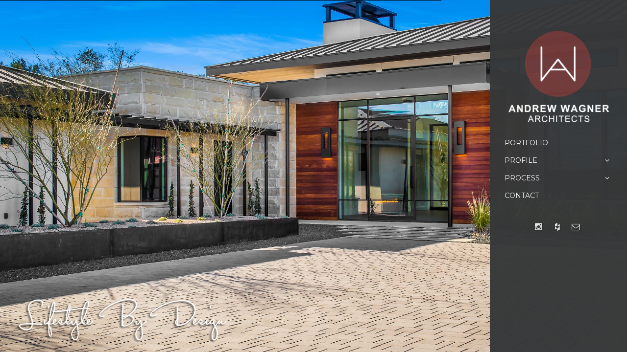

--- FILE ---
content_type: text/html; charset=UTF-8
request_url: http://andrewwagnerarchitects.com/
body_size: 3972
content:
<!DOCTYPE html>
<!--[if IE 8]>			<html class="ie ie8"> <![endif]-->
<!--[if IE 9]>			<html class="ie ie9"> <![endif]-->
<!--[if gt IE 9]><!-->	<html> <!--<![endif]-->
	<head>
		<meta charset="utf-8" />
		<title>Andrew Wagner Architects</title>
		<meta name="keywords" content="Architects, Austin, Texas, Big Sky, Montana " />
		<meta name="description" content="An Austin, Texas and Big Sky, Montana based design firm, Andrew Wagner Architects has designed luxury residences at a number of private resort destinations in different parts of the country. The firm pays special attention to beauty, functionality, high performance design, meticulous detailing and to you, the customer." />
		<meta name="Author" content="" />

		<!-- mobile settings -->
		<meta name="viewport" content="width=device-width, maximum-scale=1, initial-scale=1, user-scalable=0" />
		<!--[if IE]><meta http-equiv='X-UA-Compatible' content='IE=edge,chrome=1'><![endif]-->

		<!-- WEB FONTS : use %7C instead of | (pipe) -->
		<link href="https://fonts.googleapis.com/css?family=Open+Sans:300,400%7CRaleway:300,400,500,600,700%7CLato:300,400,400italic,600,700" rel="stylesheet" type="text/css" />
		<link href="https://fonts.googleapis.com/css?family=Montserrat" rel="stylesheet">

		<!-- CORE CSS -->
		<link href="assets/plugins/bootstrap/css/bootstrap.min.css" rel="stylesheet" type="text/css" />

		<!-- REVOLUTION SLIDER -->
		<link href="assets/plugins/slider.revolution/css/extralayers.css" rel="stylesheet" type="text/css" />
		<link href="assets/plugins/slider.revolution/css/settings.css" rel="stylesheet" type="text/css" />
		<link href=”assets/plugins/slider.revolution/css/navigation.css” rel=”stylesheet” type=”text/css”/>
		<link href=”assets/plugins/slider.revolution/css/navigation-skins/uranus.css” rel=”stylesheet” type=”text/css”/>

		<!-- THEME CSS -->
		<link href="assets/css/essentials.css" rel="stylesheet" type="text/css" />
		<link href="assets/css/layout.css" rel="stylesheet" type="text/css" />

		<!-- PAGE LEVEL SCRIPTS -->
		<link href="assets/css/header-1.css" rel="stylesheet" type="text/css" />
		<link href="assets/css/color_scheme/red.css" rel="stylesheet" type="text/css" id="color_scheme" />
		<!-- Google Tag Manager -->
		<script>(function(w,d,s,l,i){w[l]=w[l]||[];w[l].push({'gtm.start':
		new Date().getTime(),event:'gtm.js'});var f=d.getElementsByTagName(s)[0],
		j=d.createElement(s),dl=l!='dataLayer'?'&l='+l:'';j.async=true;j.src=
		'https://www.googletagmanager.com/gtm.js?id='+i+dl;f.parentNode.insertBefore(j,f);
		})(window,document,'script','dataLayer','GTM-MNW2MGN');</script>
		<!-- End Google Tag Manager -->
	</head>
	<body class="smoothscroll enable-animation">
<!-- Google Tag Manager (noscript) -->
<noscript><iframe src="https://www.googletagmanager.com/ns.html?id=GTM-MNW2MGN"
height="0" width="0" style="display:none;visibility:hidden"></iframe></noscript>
<!-- End Google Tag Manager (noscript) -->
		<!-- wrapper -->
		<div id="wrapper">
			<div id="header" class="transparent static noborder clearfix">

				<div id="sidepanel-Open" class=" sidepanel-dark visible-lg visible-md" style="display: block; right: 0px;">
						<div class="sidepanel-content" >
							<a class="logo"  href="index.php">
								<img src="assets/images/prod/logo/awa_logo.png" alt="" />
							</a>

							<!-- SIDE NAV -->
							<ul class="list-group">

								<li class="list-group-item">
									<a href="/portfolio.php">
										portfolio
									</a>
								</li>
								<li class="list-group-item list-toggle"><!-- add "active" to stay open on page load -->
									<a data-toggle="collapse" data-parent="#sidebar-nav" href="#collapse-1" class="collapsed">
										<i class="ico-dd icon-angle-down"><!-- Drop Down Indicator --></i>
										profile
									</a>
									<ul id="collapse-1" class="list-unstyled collapse"><!-- add "in" to stay open on page load -->
										<li><a href="about.php"><i class="fa fa-angle-right"></i> about</a></li>
										<li><a href="services.php"><i class="fa fa-angle-right"></i> services</a></li>
										<li><a href="testimonials.php"><i class="fa fa-angle-right"></i> testimonials</a></li>
									</ul>
								</li>
								<li class="list-group-item list-toggle"><!-- add "active" to stay open on page load -->
									<a data-toggle="collapse" data-parent="#sidebar-nav" href="#collapse-2" class="collapsed">
										<i class="ico-dd icon-angle-down"><!-- Drop Down Indicator --></i>
										process
									</a>
									<ul id="collapse-2" class="list-unstyled collapse"><!-- add "in" to stay open on page load -->
										<li><a href="envision.php"><i class="fa fa-angle-right"></i> envision</a></li>
										<li><a href="design.php"><i class="fa fa-angle-right"></i> design</a></li>
										<li><a href="expertise.php"><i class="fa fa-angle-right"></i> expertise</a></li>
										<li><a href="construction.php"><i class="fa fa-angle-right"></i> construction</a></li>
									</ul>
								</li>
								<li class="list-group-item">
									<a href="/contact.php">contact</a>
								</li>
							</ul>
							<!-- /SIDE NAV -->

							<!-- social icons -->
							<div class="text-center margin-bottom-30">
		<a href="https://www.instagram.com/andrew_wagner_architects/" class="social-icon social-icon-sm" data-toggle="" data-placement="top" title="instagram">
			<i class="fa fa-instagram"></i>
		</a>
		<a href="http://www.houzz.com/pro/andrewwagnerarchitect/andrew-wagner-architects" class="social-icon social-icon-sm" data-toggle="" data-placement="top" title="Houzz">
			<i class="fa fa-houzz"></i>

		</a>
		<a href="mailto:lifestylebydesign@andrewwagnerarchitects.com" class="social-icon social-icon-sm" data-toggle="" data-placement="top" title="Email">
			<i class="fa fa-envelope-o"></i>

		</a>
		<!-- <a href="http://www.elev8builders.com/" class="social-icon social-icon-sm" data-toggle="" data-placement="top" title="eleV8">
			<i class="fa fa-ioxhost"></i>
		</a> -->
</div>
							<!-- /social icons -->

						</div>

					</div>
					<!-- TOP NAV -->
				<header id="topNav">
					<div class="container">


						<a class="logo pull-left hidden-lg hidden-md" href="index.php">
							<img src="assets/images/prod/logo/awa_logo_black.png" alt="" />
						</a>

						<a style="color:#333!important;" id="sidepanel_btn" href="#" class="fa fa-bars pull-right hidden-lg hidden-md"></a>

						<!--
							Top Nav

							AVAILABLE CLASSES:
							submenu-dark = dark sub menu
						-->
						<div class="navbar pull-right nav-main submenu-dark">
							<nav class="nav-main">

								<!--
									NOTE

									For a regular link, remove "dropdown" class from LI tag and "dropdown-toggle" class from the href.
									Direct Link Example:

									<li>
										<a href="#">HOME</a>
									</li>
								-->
								<ul id="topMain" class="nav nav-pills nav-main">

								</ul>

							</nav>
						</div>

					</div>
				</header>
			<!-- /Top Nav -->

			</div>

<img class="lifeStyle img-responsive" src="assets/images/prod/home/Lifestyle-By-Design.png" alt="">
<div class="slider fullscreen">

				<div class="fullscreenbanner " data-shadow="0" data-navigationStyle="">
					<ul class="hide">

						<!-- SLIDE  -->
						<li data-transition="fade" data-slotamount="1" data-masterspeed="600" data-delay="2500" >
												<!-- MAIN IMAGE -->
												<img src="assets/images/prod/home/new/01_Andrew-Wagner-Architects.jpg" class="fadeIn" alt=""  data-bgposition="center center" data-kenburns="off" data-duration="1500" data-ease="Power4.easeInOut" data-bgfit="cover">
						</li>
						<li data-transition="fade" data-slotamount="1" data-masterspeed="600" data-delay="2500" >
												<!-- MAIN IMAGE -->
												<img src="assets/images/prod/home/new/02_Lifestyle-by-Design.jpg" class="fadeIn" alt=""  data-bgposition="center center" data-kenburns="off" data-duration="2500" data-ease="Power4.easeInOut" data-bgfit="cover">

						</li>
						<li data-transition="fade" data-slotamount="1" data-masterspeed="600" data-delay="2500" >
												<!-- MAIN IMAGE -->
												<img src="assets/images/prod/home/new/03_-Andrew-Wagner-Architects.jpg" class="fadeIn" alt=""  data-bgposition="center center" data-kenburns="off" data-duration="2500" data-ease="Power4.easeInOut" data-bgfit="cover">


						</li>
						<li data-transition="fade" data-slotamount="1" data-masterspeed="600" data-delay="2500" >
												<!-- MAIN IMAGE -->
												<img src="assets/images/prod/home/new/05_Lifestyle-by-Design.jpg" class="fadeIn" alt=""  data-bgposition="center center" data-kenburns="off" data-duration="2500" data-ease="Power4.easeInOut" data-bgfit="cover">


						</li>
						<li data-transition="fade" data-slotamount="1" data-masterspeed="600" data-delay="2500" >
												<!-- MAIN IMAGE -->
												<img src="assets/images/prod/home/new/07_Andrew-Wagner-Architects.jpg" class="fadeIn" alt=""  data-bgposition="center center" data-kenburns="off" data-duration="2500" data-ease="Power4.easeInOut" data-bgfit="cover">


						</li>
						<li data-transition="fade" data-slotamount="1" data-masterspeed="600" data-delay="2500" >
												<!-- MAIN IMAGE -->
												<img src="assets/images/prod/home/new/08_-Lifestyle-by-Design.jpg" class="fadeIn" alt=""  data-bgposition="center center" data-kenburns="off" data-duration="2500" data-ease="Power4.easeInOut" data-bgfit="cover">


						</li>
					</ul>
				</div>
			</div>
			<div class="tp-bannertimer" style="display: none; height: 5px; background-color: rgba(0, 0, 0, 0.25);"></div>
			<!-- /REVOLUTION SLIDER -->
		</div>
		<!-- /wrapper -->

		<div id="sidepanel" class="sidepanel-dark">
			<a id="sidepanel_close" href="#"><!-- close -->
				<i class="glyphicon glyphicon-remove"></i>
			</a>

			<div class="sidepanel-content">
				<a class="logo"  href="index.php">
					<img src="assets/images/prod/logo/awa_logo.png" alt="" />
				</a>

				<!-- SIDE NAV -->
				<ul class="list-group">

					<li class="list-group-item">
						<a href="/portfolio.php">
							portfolio
						</a>
					</li>
					<li class="list-group-item list-toggle"><!-- add "active" to stay open on page load -->
						<a data-toggle="collapse" data-parent="#sidebar-nav" href="#collapse-3" class="collapsed">
							<i class="ico-dd icon-angle-down"><!-- Drop Down Indicator --></i>
							profile
						</a>
						<ul id="collapse-3" class="list-unstyled collapse "><!-- add "in" to stay open on page load -->
							<li><a href="about.php"><i class="fa fa-angle-right"></i> about</a></li>
							<li><a href="services.php"><i class="fa fa-angle-right"></i> services</a></li>
							<li><a href="testimonials.php"><i class="fa fa-angle-right"></i> testimonials</a></li>
						</ul>
					</li>
					<li class="list-group-item list-toggle"><!-- add "active" to stay open on page load -->
						<a data-toggle="collapse" data-parent="#sidebar-nav" href="#collapse-4" class="collapsed">
							<i class="ico-dd icon-angle-down"><!-- Drop Down Indicator --></i>
							process
						</a>
						<ul id="collapse-4" class="list-unstyled collapse "><!-- add "in" to stay open on page load -->
							<li><a href="envision.php"><i class="fa fa-angle-right"></i> envision</a></li>
							<li><a href="design.php"><i class="fa fa-angle-right"></i> design</a></li>
							<li><a href="expertise.php"><i class="fa fa-angle-right"></i> expertise</a></li>
							<li><a href="construction.php"><i class="fa fa-angle-right"></i> construction</a></li>
						</ul>
					</li>
					<li class="list-group-item">
						<a href="/contact.php">
							contact
						</a>
					</li>
				</ul>
				<!-- /SIDE NAV -->

				<!-- social icons -->
				<div class="text-center margin-bottom-30">
		<a href="https://www.instagram.com/andrew_wagner_architects/" class="social-icon social-icon-sm" data-toggle="" data-placement="top" title="instagram">
			<i class="fa fa-instagram"></i>
		</a>
		<a href="http://www.houzz.com/pro/andrewwagnerarchitect/andrew-wagner-architects" class="social-icon social-icon-sm" data-toggle="" data-placement="top" title="Houzz">
			<i class="fa fa-houzz"></i>

		</a>
		<a href="mailto:lifestylebydesign@andrewwagnerarchitects.com" class="social-icon social-icon-sm" data-toggle="" data-placement="top" title="Email">
			<i class="fa fa-envelope-o"></i>

		</a>
		<!-- <a href="http://www.elev8builders.com/" class="social-icon social-icon-sm" data-toggle="" data-placement="top" title="eleV8">
			<i class="fa fa-ioxhost"></i>
		</a> -->
</div>
				<!-- /social icons -->

			</div>

		</div>
		<!-- /SIDE PANEL -->
				<!-- SCROLL TO TOP -->
				<a href="#" id="toTop"></a>


				<!-- PRELOADER -->
				<div id="preloader">
					<div class="inner">
						<span class="loader"></span>
					</div>
				</div><!-- /PRELOADER -->


				<!-- JAVASCRIPT FILES -->
				<script type="text/javascript">var plugin_path = 'assets/plugins/';</script>
				<script type="text/javascript" src="assets/plugins/jquery/jquery-2.1.4.min.js"></script>
				<script type="text/javascript" src="assets/js/scripts.js"></script>

				<!-- REVOLUTION SLIDER -->
				<script type="text/javascript" src="assets/plugins/slider.revolution/js/jquery.themepunch.tools.min.js"></script>
				<script type="text/javascript" src="assets/plugins/slider.revolution/js/jquery.themepunch.revolution.min.js"></script>
				<script type="text/javascript" src="assets/js/view/demo.revolution_slider.js"></script>
				<script type="text/javascript">

				var revapi;

				jQuery(document).ready(function() {

					   revapi = jQuery('.fullscreenbanner').revolution(
						{
							delay:9000,
							startwidth:1170,
							startheight:500,
							hideThumbs:10,
							fullScreen:"on",
							fullScreenAlignForce:"on",
							keyboardNavigation: 'off',
							mouseScrollNavigation: 'off',
							onHoverStop: 'off',
						});
					});
			</script>
				<!-- Global site tag (gtag.js) - Google Analytics -->
				<script async src="https://www.googletagmanager.com/gtag/js?id=UA-131725884-1"></script>
				<script>
  				window.dataLayer = window.dataLayer || [];
  				function gtag(){dataLayer.push(arguments);}
  				gtag('js', new Date());

					gtag('config', 'UA-131725884-1');
				</script>

			</body>
		</html>


--- FILE ---
content_type: text/css
request_url: http://andrewwagnerarchitects.com/assets/css/header-1.css
body_size: 2560
content:
#nav_desktop{
	background-color: rgba(50, 50, 50, .5);
	position:absolute;
	right:0;
	z-index:100;
	padding:10px;
}
#nav_desktop .logo{
	width:90%;
}
#nav_desktop .logo img{
	width:auto;
	height:215px;
	margin-top:50px;
}
#topMain>li>a {
	height:96px;
	line-height:76px;
}
#topMain.nav-pills>li>a {
	color:#1F262D;
	font-weight:400;
	background-color:transparent;
}
#topMain.nav-pills>li:hover>a,
#topMain.nav-pills>li:focus>a {
	color:#1F262D;
	background-color:rgba(0,0,0,0.03);
}
#topMain.nav-pills>li.active>a {
	color:#687482;
}

#topMain.nav-pills>li>a.dropdown-toggle {
	padding-right:25px;

	-webkit-border-radius: 0;
	   -moz-border-radius: 0;
			border-radius: 0;
}
#topMain.nav-pills>li>a.dropdown-toggle:after {
	display: block;
	content: "\f107";
	position: absolute;
	top: 50%;
	right: 10px;
	margin: -5px 0 0;
	font-family: FontAwesome;
	font-size: 12px;
	opacity: .3;
	line-height: 1em;

	-webkit-transition: -webkit-transform .2s ease-in;
	-moz-transition: -moz-transform .2s ease-in;
	-ms-transition: -ms-transform .2s ease-in;
	-o-transition: -o-transform .2s ease-in;
	transition: transform .2s ease-in;
}
#header.bottom.dropup #topMain.nav-pills>li>a.dropdown-toggle:after {
	content: "\f106";
}

#topNav .navbar-collapse {
	float:right;
}

#topNav a.logo {
	height:96px;
	line-height:96px;
	overflow:hidden;
	display:inline-block;
}

a#sidepanel_btn, a#sidepanel_btn1 {
	color:#fff;
    font-size: 35px;
	line-height:60px;
}

@media only screen and (max-width: 1215px) {
	#topMain.nav-pills>li>a {
		font-size:35px;
	}
}
@media only screen and (min-width: 992px) {
		a#sidepanel_btn{
			position: relative;
			right: 41%;
		}
}
@media only screen and (min-width: 768px) {
		a#sidepanel_btn1{
			position: relative;
			right: 41%;
		}
}

@media only screen and (max-width: 992px) {
	/* Force 60px */
	#header {
		height:60px !important;
	}
	#header #topNav a.logo {
		height:60px !important;
		line-height:50px !important;
	}
	#header #topNav a.logo>img {
		max-height:60px !important;
		width: auto!important;
	}
	#mainNav .navbar-header a.logo>img {
		max-height:60px !important;
		width: auto!important;
	}
	#header #topNav #topMain>li>a {
		height:40px !important;
		line-height:40px !important;
		padding-top:0;
	}
	#topMain>li {
		border-bottom:rgba(0,0,0,0.1) 1px solid;
	}
	#topMain>li:last-child {
		border-bottom:0;
	}

		#header li.search .search-box {
			margin:0 !important;
			position:fixed;
			left:0; right:0;
			top:60px !important;
			width:100%;
			background-color:#fff;
			border-top:rgba(0,0,0,0.1) 1px solid;
		}
}
